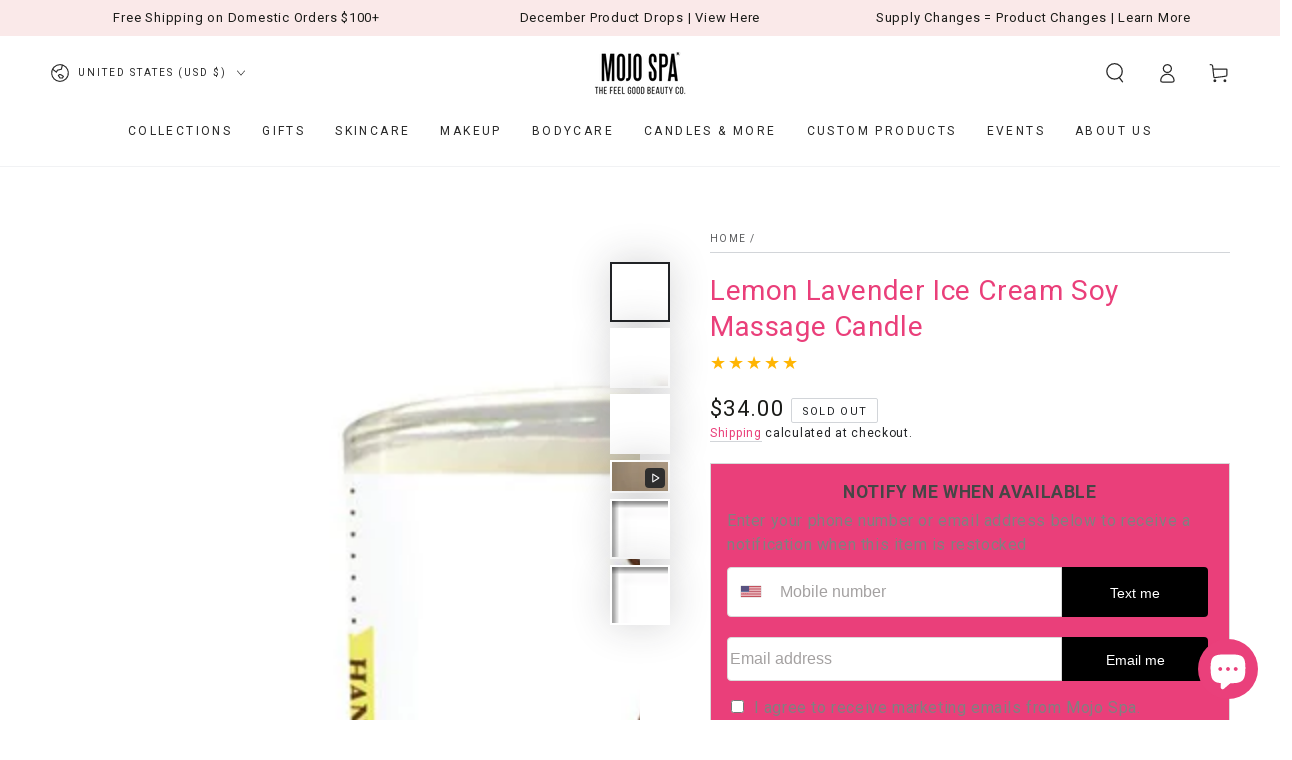

--- FILE ---
content_type: application/javascript
request_url: https://prism.app-us1.com/?a=25429480&u=https%3A%2F%2Fmojospa.com%2Fproducts%2Flemon-lavender-ice-cream-soy-massage-candle
body_size: 124
content:
window.visitorGlobalObject=window.visitorGlobalObject||window.prismGlobalObject;window.visitorGlobalObject.setVisitorId('b8b6e465-2f57-4435-9635-d671d781d230', '25429480');window.visitorGlobalObject.setWhitelistedServices('tracking', '25429480');